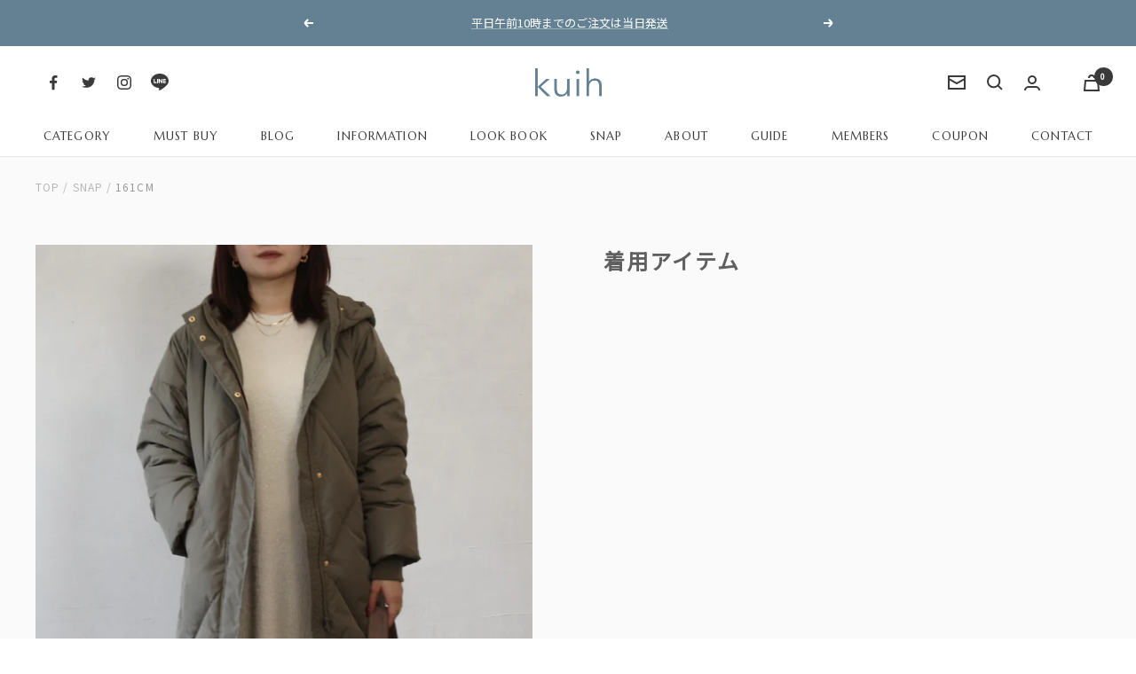

--- FILE ---
content_type: text/css
request_url: https://kuih.jp/cdn/shop/t/51/assets/custom.css?v=25120523925759413561692935996
body_size: 1441
content:
.pc{display:block}.sp{display:none}@media screen and (max-width: 768px){.pc{display:none}.sp{display:block}}.narrow-container{max-width:1120px;width:100%}.section__header .h3{text-transform:capitalize;font-weight:400;font-size:28px}.breadcrumb__link,.breadcrumb__item+.breadcrumb__item:before{color:#999;text-transform:uppercase}.bg-blue{background-color:#fafafa}.bg-blue .page-header__text-wrapper{margin-top:0;margin-bottom:0;padding-top:88px;padding-bottom:90px}.bg-blue .page-header h1{font-weight:400;font-size:28px;margin-bottom:0}@media screen and (max-width: 768px){.section__header .h3{font-size:20px}.bg-blue .page-header__text-wrapper{padding:48px 0}.bg-blue .page-header h1{font-size:24px}}.header__social-list .social-media__item{box-shadow:none}.header__social-list .social-media__link{height:40px;width:40px}.header__bottom-navigation{border-top:none}.header__linklist-link{font-family:var(--heading-font-family);font-size:13px}[dir=ltr] .header__linklist-item:not(:last-child){margin-right:48px}.product-item-meta__brand p{font-family:var(--em-font-family);color:#999;font-size:11px}.product-item-meta__title{font-size:12px}.product-item-meta__tag{margin-top:18px;display:flex;flex-wrap:wrap}.product-item-meta__tag p{padding:1px 12px;border:1px solid;color:rgb(var(--heading-color));width:fit-content;font-size:12px;margin:0 10px 5px 0!important}@media screen and (max-width: 768px){.product-item-meta__tag p{font-size:10px;padding:1px 5px}}.shopify-section--main-blog .link--animated:after{bottom:-2px;color:#638193}.article-new{position:absolute;top:0;left:0;z-index:3}.article-new p{padding:4px 12px;background-color:#638193;color:#fff;font-size:12px;line-height:15px;letter-spacing:.02em;text-transform:uppercase;font-family:var(--heading-font-family)}.article-item__info{display:flex;flex-wrap:wrap;justify-content:space-between}.article-item__info a,.article-item__info p{color:rgb(var(--heading-color));margin:0;font-family:var(--heading-font-family);font-size:13px}.article-item__info p{color:#999}.article-item__title{font-size:16px;font-weight:400}.article__header-content .article-new{position:relative}.article__header-content .article-new p{width:fit-content}.article-info{display:flex;flex-wrap:wrap;margin:24px 0;font-size:13px;font-family:var(--heading-font-family)}.article-info .article__category{margin:0 16px 0 0;color:#638193;padding-right:16px;border-right:1px solid #999999}.article-info .article-info__published{color:#999;margin:0}.article__header-content .article__title{font-size:22px;font-family:var(--text-font-family);font-weight:300;color:#3a3a3a}.article__header-content .article__excerpt{font-size:14px;color:#606060}.article__info{font-size:12px;font-family:var(--heading-font-family);letter-spacing:.05em}.article__meta .article__date{color:#999}.article__tags-list{margin-top:10px}.article__tags-list .article__tags-item a{color:#638193}.article__content h1,.article__content h2,.article__content h3,.article__content h4,.article__content h5,.article__content h6{font-family:var(--text-font-family);font-weight:300;color:#3a3a3a;margin-bottom:16px}.article__content p{color:#606060}.article__content a{color:#638193}@media screen and (max-width: 1200px){.article__tags-list{margin-top:0}}@media screen and (max-width: 768px){.article__header-content .article__title{font-size:18px;margin-top:24px;margin-bottom:16px}}.article-information{max-width:960px;margin:0 auto}.information__item{display:flex;flex-wrap:wrap;padding:30px 50px 30px 0;border-bottom:1px solid rgba(58,58,58,.08);position:relative;transition:.3s all}.information__item:first-child{padding-top:0}.information__item:hover{opacity:.7}.information__item .article-info{margin:0;min-width:130px}.article-info .article-new{position:relative;margin-right:24px}.information__item .article-info .published{margin:0 40px 0 0;color:#999}.article-title p{word-break:break-all;color:#3a3a3a}.article-arrow{position:absolute;right:0;top:50%;transform:translateY(-50%);-webkit-transform:translateY(-50%);-ms-transform:translateY(-50%)}@media screen and (max-width: 768px){.information__item .article-info{flex-flow:row-reverse;min-width:auto}.information__item .article-info .published{margin-right:24px}.article-title{width:100%;margin-top:16px}.article-arrow{top:30%}}.snap-lists{display:grid;grid-template-columns:1fr 1fr 1fr 1fr;gap:80px 48px}.snap-lists .snap-item{width:100%}.snap-item_title{font-family:Hiragino Kaku Gothic Pro;font-size:12px;line-height:18px;letter-spacing:.08em;color:#3a3a3a}.snap-lists .snap-item img{width:100%}.shopify-section--main-article{background-color:#fafafa}.article-snap{display:flex;flex-wrap:wrap;justify-content:space-between;padding:100px 0}.article-snap_main{width:calc(50% - 40px)}.article-snap_main img{width:100%}.article-snap_main .title{font-size:12px;margin-top:12px;margin-bottom:16px;letter-spacing:.08em}.article-snap_main .description{font-size:12px;margin-top:16px;letter-spacing:.08em}.article-snap_items{width:calc(50% - 40px)}.article-snap_items>p{font-size:24px;font-weight:600;line-height:36px;letter-spacing:.08em}.article-snap_items .product-list__inner--scroller{grid-auto-columns:calc(50% - 24px);margin:0;gap:48px}@media screen and (max-width: 768px){.snap-lists{grid-template-columns:1fr 1fr;gap:56px 16px}.article-snap{padding:40px 0 56px}.article-snap_main{width:100%;margin-bottom:48px}.article-snap_items{width:100%}.article-snap_items>p{font-size:18px}.article-snap_items .product-list__inner--scroller{grid-auto-columns:50%;gap:18px}}.product-facet__filters-header p{font-family:Marcellus;font-size:16px;font-weight:400;line-height:20px;color:#3a3a3a}.product-facet__filter-item .collapsible-toggle{font-family:Marcellus;font-weight:400;font-size:14px;line-height:18px;color:#3a3a3a}.product-facet__filter-item .checkbox-container input{opacity:.2;border:1px solid #3A3A3A}.product-facet__filter-item .checkbox-container label{font-family:Lato;font-weight:400;font-size:14px;line-height:17px;letter-spacing:.02em;color:#606060}.multi-three_box .multi-column__inner{display:flex;flex-wrap:wrap;justify-content:space-between;gap:24px}.multi-three_box .multi-column__inner .multi-column__item{width:calc(100% / 3 - 48px / 3);background-color:#fafafa;padding:40px 10px;display:flex;flex-direction:column}.multi-three_box .multi-column__image-wrapper{text-align:center;margin-bottom:16px}.multi-three_box .multi-column__image-wrapper img{width:80px}.multi-three_box .multi-column__text-container p.heading{color:#3a3a3a;font-size:15px;margin-bottom:12px}.multi-three_box .multi-column__text-container p{font-size:12px;color:#606060}@media screen and (max-width: 768px){.multi-three_box .multi-column__inner{gap:10px}.multi-three_box .multi-column__inner .multi-column__item{width:calc(50% - 5px);padding:32px 8px}.multi-three_box .multi-column__image-wrapper img{width:56px}.multi-three_box .multi-column__text-container p.heading{font-size:12px}.multi-three_box .multi-column__text-container p{font-size:11px}}.shopify-section--member-image{margin:80px 0 96px}@media screen and (max-width: 768px){.shopify-section--member-image{margin:56px 0 64px}}.collection-banner__bottom{margin:60px 0}.collection-banner__bottom-image{max-width:960px;width:100%;margin:0 auto 60px;display:block}.collection-banner__bottom-description{max-width:960px;width:100%;margin:0 auto;text-align:center}@media screen and (max-width: 768px){.collection-banner__bottom{margin:40px 0}.collection-banner__bottom-image{margin-bottom:20px}}.shopify-policy__body table tr{border-bottom:1px solid #EEEEEE}.shopify-policy__body table td{padding:50px 0}.shopify-policy__body table td:first-of-type{font-weight:700;width:30%}@media screen and (max-width: 768px){.shopify-policy__body table td{display:block;padding:0 0 40px}.shopify-policy__body table td:first-of-type{padding:40px 0 20px;width:100%;font-size:15px}}.instafeed-shopify h2{font-family:Marcellus;font-weight:400;font-size:28px;line-height:35px;letter-spacing:.08em;color:#638193}@media screen and (max-width: 768px){.instafeed-shopify h2{font-size:24px}}button.btn.swym-button.swym-add-to-wishlist.swym-inject.swym-icontext.swym-heart.swym-loaded{height:54px}.swym-btn-container[data-position=default] .swym-add-to-wishlist.swym-icontext:after{width:100%!important}.swym-wishlist-button-bar{width:50%}i.icon-swym-wishlist{font-family:swym-font;font-style:normal;vertical-align:middle}i.icon-swym-wishlist+span{vertical-align:middle}i.icon-swym-wishlist:after{content:"";font-size:130%;line-height:18px;text-align:center;display:inline}.wishlist-container{display:flex;justify-content:space-between}.swym-ready i.icon-swym-wishlist:after{content:"\f004"}.jdgm-rev-widg.jdgm-rev-widg{width:80%;margin:0 auto}.top-wishlist{width:50%}.wishlist-btn-top .swym-button.swym-add-to-wishlist-view-product{max-width:30px!important}.swym-button-bar.swym-wishlist-button-bar{margin:0!important}.product-tabs__tab-item-content a img{margin-top:10px;margin-right:10px}.product-facet__filter-item .collapsible-toggle{text-transform:uppercase}.account--order-list .container--small .heading{font-size:12px}.instafeed-shopify .instafeed-lightbox .tagged-products .tagged-buy-button{font-size:0!important;text-align:center}.instafeed-lightbox .tagged-products .tagged-buy-button:before{content:"VIEW MORE";font-size:.8rem!important;text-align:center;display:block}@media only screen and (max-width: 769px){.caf-page-title{font-size:25px!important}}
/*# sourceMappingURL=/cdn/shop/t/51/assets/custom.css.map?v=25120523925759413561692935996 */


--- FILE ---
content_type: text/css
request_url: https://kuih.jp/cdn/shop/t/51/assets/top.css?v=173308609319749781941691647503
body_size: 1308
content:
.section__header{max-width:100%}.h2,.rte h2{font-size:var(--heading-large-font-size);font-weight:400;text-transform:none}.heading--large,.rte .heading--large{font-size:36px;font-weight:400}.button:not(.button--text){min-width:310px;font-size:13px;font-weight:400;position:relative}.button:not(.button--text):before,.button:not(.button--text):after{position:absolute;content:"";background-color:#fff;height:1px}.button:not(.button--text):before{top:26px;right:24px;width:16px}.button:not(.button--text):after{top:24px;right:24px;width:4px;transform:rotate(45deg)}.slideshow__progress-bar{padding:4px;flex-basis:0;background-color:transparent;border:1px solid #fff}.slideshow__progress-bar[aria-current=true]{background-color:#fff}.slideshow__progress-bar:before,.slideshow__progress-bar:after{display:none}@media screen and (max-width: 767px){.heading--large,.rte .heading--large{font-size:28px}.button:not(.button--text){min-width:100%}}.trend{padding:32px 0;margin:0;border-bottom:1px solid #3A3A3A14}.trend__header{display:flex;align-items:center}.trend__header .text-container{margin-right:64px}.trend__lists{margin:0;padding:0;list-style:none;display:flex}.trend__list{font-size:12px;font-weight:300;color:#999}.trend__list:nth-of-type(n+2){margin-left:24px}.trend__scroll{overflow-x:scroll;-ms-overflow-style:none;scrollbar-width:none}.trend__scroll::-webkit-scrollbar{display:none}@media screen and (max-width: 767px){.trend{padding:24px 0}.trend__header{flex-wrap:wrap;text-align:left}.trend__header .text-container{margin-right:0;margin-bottom:24px;width:100%}.trend__lists{white-space:nowrap}}.shopify-section--blog-posts .section{padding:80px 0;margin:0;border-bottom:1px solid #3A3A3A14}.shopify-section--blog-posts .section__header{display:flex;justify-content:space-between;align-items:center;margin-bottom:24px}.shopify-section--blog-posts .h2{margin:0}.blog__link{font-size:13px;font-family:var(--heading-font-family);padding-right:32px;position:relative;color:#606060}.blog__link:before,.blog__link:after{position:absolute;content:"";background-color:#606060;height:1px}.blog__link:before{top:8px;right:0;width:16px}.blog__link:after{top:6px;right:0;width:4px;transform:rotate(45deg)}@media screen and (max-width: 767px){.shopify-section--blog-posts .section{padding:56px 0}}.info{margin:0;padding:32px 0;border-bottom:1px solid #3A3A3A14}.info__heading{margin:0;font-size:14px;position:relative;padding-right:42px;padding-top:2px}.info__heading:after{content:"";position:absolute;top:4px;right:22px;height:12px;width:1px;background-color:#000}.info__container{display:flex;justify-content:space-between;position:relative}.info__container-left{display:flex}.info__lists{margin:0;padding:0;list-style:none}.info__list a{display:flex;align-items:center}.info__list:nth-of-type(n+2){margin-top:10px}.info__list .article-new{position:relative;margin-right:24px}.info__date{font-family:var(--heading-font-family);font-size:12px;color:#999;min-width:105px}.info__title{line-height:1;padding-bottom:3px;font-size:12px;margin:0;font-weight:300}@media screen and (max-width: 767px){.info__container-left{flex-wrap:wrap}.info__container-right{position:absolute;top:37px;right:0}.info__heading{padding-right:0;padding-top:0;width:100%;margin-bottom:24px}.info__heading:after{display:none}.info__list a{flex-wrap:wrap}.info__list .article-new{order:2}.info__list .article-new p{font-size:11px;padding:2px 8px}.info__date{order:1}.info__title{order:3;width:100%;padding-bottom:0;margin-top:10px}.info__list:nth-of-type(n+2){margin-top:17px}.blog__link{font-size:12px}}.shopify-section--featured-collections .section{margin:0;padding:var(--vertical-breather) 0;border-bottom:1px solid #3A3A3A14}.product-item__image-wrapper .article-new{right:0;left:auto}.shopify-section--featured-collections .section__header{display:flex;align-items:center}.shopify-section--featured-collections .text-container{width:100%;text-align:center}.shopify-section--featured-collections .text-container.tab-show{margin-right:64px;width:auto;text-align:left}.shopify-section--featured-collections .heading.h2{text-transform:none}@media screen and (min-width: 769px){.shopify-section--featured-collections .heading.h2{width:max-content}.tabs-nav--center .tabs-nav__scroller-inner{margin-left:0}}.shopify-section--featured-collections .tabs-nav{margin:0;width:100%}.tabs-nav__item{font-size:13px;font-family:var(--heading-font-family);color:#3a3a3a;text-transform:none;padding-bottom:8px}.tabs-nav__position{background:#638193}.view-more{margin-left:auto}.product-list__inner--scroller{margin-left:0;margin-right:0}.product-item__label-list{position:relative;top:0}[dir=ltr] .product-item__label-list{left:0}.shopify-section--featured-collections .section__footer{position:absolute;top:-77px;right:0;margin-top:0}.shopify-section--featured-collections .button:not(.button--text){font-size:13px;font-family:var(--heading-font-family);padding-right:32px;position:relative;color:#606060;background-image:none;padding-left:0;--button-background: none;min-width:0;line-height:1.7333333333}.shopify-section--featured-collections .button:not(.button--text):before,.shopify-section--featured-collections .button:not(.button--text):after{background-color:#606060}.shopify-section--featured-collections .button:not(.button--text):before{top:10px;right:0}.shopify-section--featured-collections .button:not(.button--text):after{top:8px;right:0}@media screen and (max-width: 767px){.shopify-section--featured-collections .section__header{flex-wrap:wrap;justify-content:center}.shopify-section--featured-collections .text-container.tab-show{margin-right:0;margin-bottom:32px;width:100%;text-align:center}.shopify-section--featured-collections .section__footer{position:relative;top:0;margin-top:49px}.shopify-section--featured-collections .section__footer .button.button--primary{padding-left:32px}}.ranking{counter-reset:number 0}.ranking .product-item:before{counter-increment:number 1;content:counter(number);position:absolute;top:0;left:0;width:32px;height:32px;background-color:#fff;z-index:3;display:flex;align-items:center;justify-content:center;font-size:18px;color:#638193;font-family:var(--heading-font-family)}.shopify-section--collection-list .section__header{text-align:left}.list-collections__item-info{top:auto;bottom:24px;transform:translateY(0)}.list-collections__item-info .h4{margin:0;font-size:24px;font-weight:400}.list-collections__prev-next .prev-next-button{background-color:#fff;border:1px solid rgba(58,58,58,.08)}.shop-the-look__label{font-size:14px;font-family:var(--heading-font-family);color:#606060}.shopify-section--promotion-blocks .heading.h4{font-size:24px;font-weight:400;font-family:var(--heading-font-family)}.shopify-section--shop-the-look+.shopify-section--promotion-blocks .section{margin:80px 0 40px}.shopify-section--promotion-blocks+.shopify-section--collection-list .section{margin:40px 0 80px}@media screen and (max-width: 767px){.shopify-section--shop-the-look+.shopify-section--promotion-blocks .section{margin:56px 0 24px}.shopify-section--promotion-blocks+.shopify-section--collection-list .section{margin:24px 0 56px}}.product-meta{padding-bottom:24px}.product-meta__taxes-included{font-size:12px}.product-meta__vendor{font-family:Lato;font-weight:400;font-size:14px;line-height:17px;letter-spacing:.02em;color:#999}.product-meta__title{font-size:20px;font-family:var(--text-font-family);color:#3a3a3a}product-meta .product-item-meta__tag{margin-bottom:25px}.price.price--highlight{font-weight:700;font-size:20px}.label{font-size:10px}.shopify-section--featured-product .button:not(.button--text):before,.shopify-section--featured-product .button:not(.button--text):after{display:none}.product-meta .product-meta__price-list-container .price-list .price--large.price{margin-right:0}.product-meta__sku{font-size:12px;font-weight:300;color:#999;letter-spacing:.02em}.product-form{grid-row-gap:32px;row-gap:32px}.product-form__option-info,.product-form__quantity-label{margin-bottom:12px;font-size:12px}.product-form__option-selector+.product-form__option-selector{margin-top:32px}.product-form__inventory-wrapper{font-size:12px}.product__btn-box{display:flex;justify-content:space-between;margin-top:16px}.product__btn{text-align:center;width:calc(50% - 8px);color:#638193;font-size:15px;background-color:#fff;border:1px solid #638193;padding:14px 0}.product__chat-icon{width:24px;display:inline-block;margin-right:16px}.product__chat-icon img{width:100%;margin-top:2px}@media screen and (max-width: 767px){.product__btn{width:calc(50% - 4px);font-size:14px}.product__chat-icon{margin-right:8px}}.shopify-section--timeline{overflow:hidden}.shopify-section--timeline .heading.h2{text-align:center}.shopify-section--timeline .button.button--primary{min-width:100%;background:#638193}.shopify-section--timeline .heading.h5{font-size:24px;font-family:var(--heading-font-family);font-weight:400;color:#3a3a3a}.shopify-section--timeline .heading.heading--small{font-size:14px;font-family:var(--heading-font-family);font-weight:400}.shopify-section--newsletter .heading{font-size:18px;font-family:var(--heading-font-family);font-weight:400;color:#3a3a3a}.image-with-text-block__content p{font-size:14px}.shopify-section--newsletter .button.button--primary{min-width:100%}.shopify-section--newsletter .button.button--primary:before,.shopify-section--newsletter .button.button--primary:after{display:none}.loader-button__text{font-family:var(--heading-font-family);font-size:15px}@media screen and (max-width: 767px){.image-with-text-block--cover .image-with-text-block__content{margin:40px 0}}.shopify-section--text-with-icons .text-with-icons__content-wrapper p{margin:0;font-size:12px}.shopify-section--text-with-icons .text-with-icons__content-wrapper .heading--small+p{margin-top:18px}.shopify-section--text-with-icons .text-with-icons__content-wrapper .heading{font-weight:400;color:#3a3a3a}@media screen and (min-width: 1000px){.shopify-section--text-with-icons .text-with-icons__item{display:flex;justify-content:space-between;position:relative;padding-right:5px}.shopify-section--text-with-icons .text-with-icons__item:not(:nth-of-type(4n+4)){border-right:1px solid #3A3A3A14}.shopify-section--text-with-icons .text-with-icons__icon-wrapper{margin:0}.shopify-section--text-with-icons .text-with-icons__content-wrapper{width:calc(100% - 100px);text-align:left}.shopify-section--text-with-icons .text-with-icons__content-wrapper .heading{font-size:15px}}@media screen and (max-width: 999px){.shopify-section--text-with-icons .text-with-icons__content-wrapper .heading{font-size:14px}.shopify-section--text-with-icons .text-with-icons__content-wrapper .heading--small+p{margin-top:8px}}.footer{font-size:12px}.footer__item-title{font-size:14px;font-family:var(--heading-font-family);font-weight:400;padding-bottom:16px;margin-bottom:16px;border-bottom:1px solid #ffffff14}.input__submit-icon svg path{stroke:#fff}.social-media__item{box-shadow:none}.footer__aside{margin-top:40px;padding-top:16px;border-top:1px solid #ffffff14}.footer__copyright{font-family:var(--heading-font-family)}@media screen and (max-width: 767px){.footer__copyright{justify-content:center}}
/*# sourceMappingURL=/cdn/shop/t/51/assets/top.css.map?v=173308609319749781941691647503 */


--- FILE ---
content_type: text/javascript
request_url: https://kuih.jp/cdn/shop/t/51/assets/custom.js?v=167639537848865775061691647503
body_size: -580
content:
//# sourceMappingURL=/cdn/shop/t/51/assets/custom.js.map?v=167639537848865775061691647503


--- FILE ---
content_type: text/javascript; charset=utf-8
request_url: https://asia-northeast1-staffstart-pr.cloudfunctions.net/script?shop=kuih-store.myshopify.com&loggedInCustomerId=
body_size: 1562
content:
(function(){
      if (window.StaffStart) { return; }

      window.StaffStart = {"categories":[{"id":"Tシャツ・カットソー","name":"Tシャツ・カットソー"},{"id":"インナー","name":"インナー"},{"id":"カーディガン・ボレロ","name":"カーディガン・ボレロ"},{"id":"コート","name":"コート"},{"id":"サロペット・オールインワン","name":"サロペット・オールインワン"},{"id":"シャツ・ブラウス","name":"シャツ・ブラウス"},{"id":"ジャケット","name":"ジャケット"},{"id":"ジャンパースカート","name":"ジャンパースカート"},{"id":"スウェット","name":"スウェット"},{"id":"スカート","name":"スカート"},{"id":"セットアップ","name":"セットアップ"},{"id":"ダウンジャケット・コート","name":"ダウンジャケット・コート"},{"id":"ニット・セーター","name":"ニット・セーター"},{"id":"パンツ","name":"パンツ"},{"id":"パーカー","name":"パーカー"},{"id":"ブルゾン","name":"ブルゾン"},{"id":"ベスト・ジレ","name":"ベスト・ジレ"},{"id":"ワンピース","name":"ワンピース"},{"id":"雑貨・小物","name":"雑貨・小物"}],"enableFavorite":false,"genders":{"1":"MENS","2":"WOMENS"},"genres":{"1":"MENS","2":"WOMENS","3":"KIDS"},"heights":{"":"すべて","0,150":"~150cm","150,160":"150~160cm","160,170":"160~170cm","170,180":"170~180cm","180,300":"180cm~"},"labels":[{"id":"FURRY","name":"FURRY"},{"id":"kuih","name":"kuih"}],"merchantId":"44c6b049d42fe9c8f1f07119c9cae3b5","pages":{"home":[{"columns":2,"index":0,"lines":2,"sort":"pv","title":"人気のコーディネート","type":"coordinate"},{"columns":2,"index":1,"lines":1,"sort":"time","title":"新着コーディネート","type":"coordinate"},{"columns":4,"index":2,"lines":1,"sort":"latest-published","title":"まとめ記事","type":"article"}],"product":[{"columns":4,"coordinateProp":{"showProductSize":false,"showStaffHeight":true,"showStaffName":false},"index":0,"lines":2,"sort":"time","title":"この商品を使ったコーディネート","type":"coordinate"},{"columns":4,"coordinateProp":null,"index":1,"lines":2,"sort":"latest-published","title":"この商品を紹介したまとめ記事","type":"article"}],"staffList":[],"staff":[],"coordinateList":[],"coordinate":[{"columns":3,"index":0,"lines":8,"sort":"time","title":"その他のコーディネート","type":"coordinate"}],"articleList":[{"columns":2,"index":0,"lines":8,"sort":"pv","title":"","type":"staff"}],"article":[{"columns":6,"index":0,"lines":1,"sort":"latest-published","title":"まとめ記事（テスト","type":"article"}],"staffReviewList":[],"staffReview":[],"playList":[],"play":[],"pageEmbed":[{"columns":4,"embedFilters":[{"key":"tag","value":"ダウン"}],"key":"5f815feb-0f3c-4562-8efc-17c53ab99271","lines":8,"sort":"PV","title":"SNAP","type":"COORDINATE_LIST"},{"columns":4,"embedFilters":[{"key":"tag","value":"羽織り"}],"key":"c267f6a8-4e0f-4e7e-8e75-a5c5148307fb","lines":8,"sort":"TIME","title":"SNAP","type":"COORDINATE_LIST"},{"columns":4,"embedFilters":[{"key":"tag","value":"ニット"}],"key":"14f7df4b-27fc-4928-97df-c9d27829c798","lines":8,"sort":"TIME","title":"SNAP","type":"COORDINATE_LIST"}],"myPage":[]},"showCategory":false,"showContents":true,"sidebar":{"articles":["gender","productLabel","staffLabel","shop","category"],"coordinates":["coordinateGenre","height","label","shop","category"],"plays":["gender","height","label"],"reviews":["gender","label"],"staffs":["gender","height","label","shop","staffLabel"]},"texts":{"title":{"color":"hsl(202.5, 19.51219512195121%, 48.23529411764705%)","fontSize":18}},"userAttributes":[],"version":"2025/3/10","webPixelEnabled":true,"loggedInCustomerId":""}

      const pageScript = document.createElement('script');
      pageScript.setAttribute('type', 'text/javascript');
      pageScript.setAttribute('src', 'https://staffstart-script-pr.firebaseapp.com/script.js');

      const measureScript = document.createElement('script');
      measureScript.setAttribute('type', 'text/javascript');
      measureScript.setAttribute('src', 'https://static.staff-start.com/js/track/v3.0/staffstart.min.js');
      measureScript.onload = () => {
        document.head.appendChild(pageScript);
      };

      document.head.appendChild(measureScript);
})();

--- FILE ---
content_type: text/javascript; charset=utf-8
request_url: https://asia-northeast1-staffstart-pr.cloudfunctions.net/script?shop=kuih-store.myshopify.com
body_size: 1434
content:
(function(){
      if (window.StaffStart) { return; }

      window.StaffStart = {"categories":[{"id":"Tシャツ・カットソー","name":"Tシャツ・カットソー"},{"id":"インナー","name":"インナー"},{"id":"カーディガン・ボレロ","name":"カーディガン・ボレロ"},{"id":"コート","name":"コート"},{"id":"サロペット・オールインワン","name":"サロペット・オールインワン"},{"id":"シャツ・ブラウス","name":"シャツ・ブラウス"},{"id":"ジャケット","name":"ジャケット"},{"id":"ジャンパースカート","name":"ジャンパースカート"},{"id":"スウェット","name":"スウェット"},{"id":"スカート","name":"スカート"},{"id":"セットアップ","name":"セットアップ"},{"id":"ダウンジャケット・コート","name":"ダウンジャケット・コート"},{"id":"ニット・セーター","name":"ニット・セーター"},{"id":"パンツ","name":"パンツ"},{"id":"パーカー","name":"パーカー"},{"id":"ブルゾン","name":"ブルゾン"},{"id":"ベスト・ジレ","name":"ベスト・ジレ"},{"id":"ワンピース","name":"ワンピース"},{"id":"雑貨・小物","name":"雑貨・小物"}],"enableFavorite":false,"genders":{"1":"MENS","2":"WOMENS"},"genres":{"1":"MENS","2":"WOMENS","3":"KIDS"},"heights":{"":"すべて","0,150":"~150cm","150,160":"150~160cm","160,170":"160~170cm","170,180":"170~180cm","180,300":"180cm~"},"labels":[{"id":"FURRY","name":"FURRY"},{"id":"kuih","name":"kuih"}],"merchantId":"44c6b049d42fe9c8f1f07119c9cae3b5","pages":{"home":[{"columns":2,"index":0,"lines":2,"sort":"pv","title":"人気のコーディネート","type":"coordinate"},{"columns":2,"index":1,"lines":1,"sort":"time","title":"新着コーディネート","type":"coordinate"},{"columns":4,"index":2,"lines":1,"sort":"latest-published","title":"まとめ記事","type":"article"}],"product":[{"columns":4,"coordinateProp":{"showProductSize":false,"showStaffHeight":true,"showStaffName":false},"index":0,"lines":2,"sort":"time","title":"この商品を使ったコーディネート","type":"coordinate"},{"columns":4,"coordinateProp":null,"index":1,"lines":2,"sort":"latest-published","title":"この商品を紹介したまとめ記事","type":"article"}],"staffList":[],"staff":[],"coordinateList":[],"coordinate":[{"columns":3,"index":0,"lines":8,"sort":"time","title":"その他のコーディネート","type":"coordinate"}],"articleList":[{"columns":2,"index":0,"lines":8,"sort":"pv","title":"","type":"staff"}],"article":[{"columns":6,"index":0,"lines":1,"sort":"latest-published","title":"まとめ記事（テスト","type":"article"}],"staffReviewList":[],"staffReview":[],"playList":[],"play":[],"pageEmbed":[{"columns":4,"embedFilters":[{"key":"tag","value":"ダウン"}],"key":"5f815feb-0f3c-4562-8efc-17c53ab99271","lines":8,"sort":"PV","title":"SNAP","type":"COORDINATE_LIST"},{"columns":4,"embedFilters":[{"key":"tag","value":"羽織り"}],"key":"c267f6a8-4e0f-4e7e-8e75-a5c5148307fb","lines":8,"sort":"TIME","title":"SNAP","type":"COORDINATE_LIST"},{"columns":4,"embedFilters":[{"key":"tag","value":"ニット"}],"key":"14f7df4b-27fc-4928-97df-c9d27829c798","lines":8,"sort":"TIME","title":"SNAP","type":"COORDINATE_LIST"}],"myPage":[]},"showCategory":false,"showContents":true,"sidebar":{"articles":["gender","productLabel","staffLabel","shop","category"],"coordinates":["coordinateGenre","height","label","shop","category"],"plays":["gender","height","label"],"reviews":["gender","label"],"staffs":["gender","height","label","shop","staffLabel"]},"texts":{"title":{"color":"hsl(202.5, 19.51219512195121%, 48.23529411764705%)","fontSize":18}},"userAttributes":[],"version":"2025/3/10","webPixelEnabled":true}

      const pageScript = document.createElement('script');
      pageScript.setAttribute('type', 'text/javascript');
      pageScript.setAttribute('src', 'https://staffstart-script-pr.firebaseapp.com/script.js');

      const measureScript = document.createElement('script');
      measureScript.setAttribute('type', 'text/javascript');
      measureScript.setAttribute('src', 'https://static.staff-start.com/js/track/v3.0/staffstart.min.js');
      measureScript.onload = () => {
        document.head.appendChild(pageScript);
      };

      document.head.appendChild(measureScript);
})();